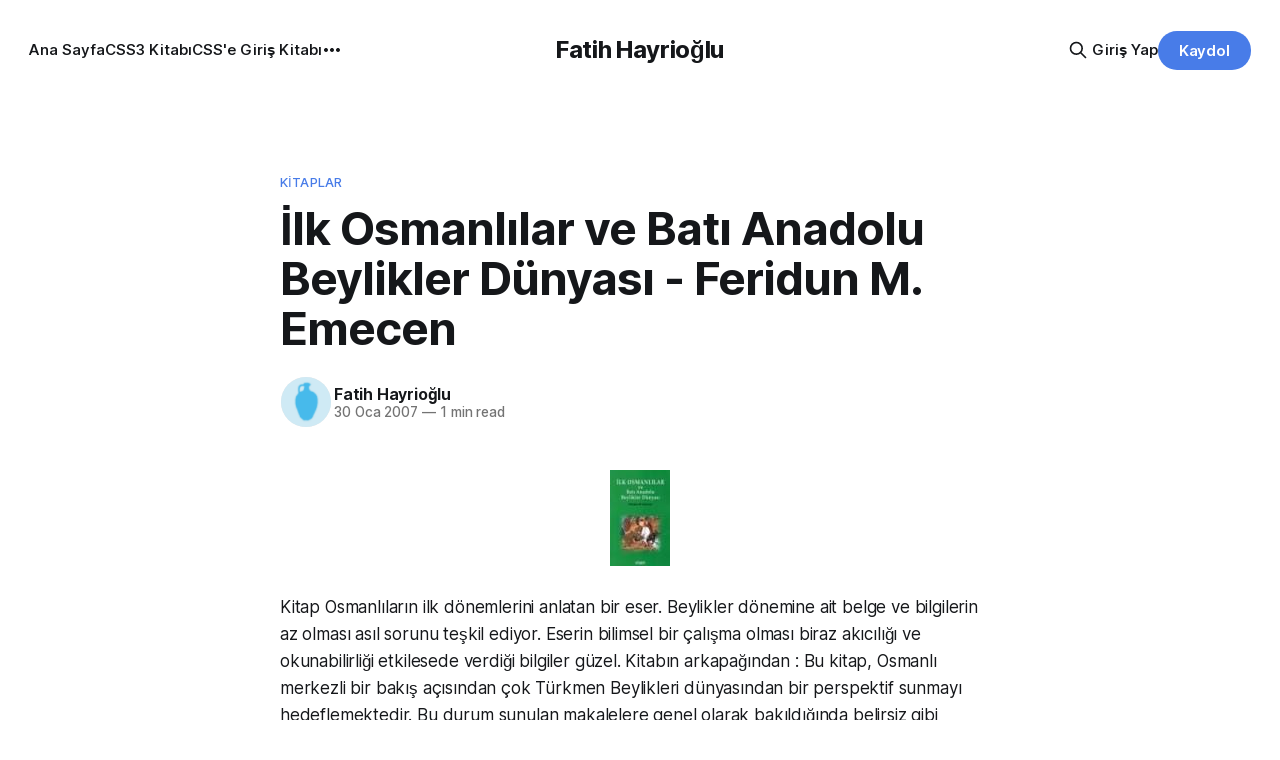

--- FILE ---
content_type: text/html; charset=utf-8
request_url: https://fatihhayrioglu.com/ilk-osmanlilar-ve-bati-anadolu-beylikler-dunyasi-feridun-m-emecen/
body_size: 8015
content:
<!DOCTYPE html>
<html lang="tr">
<head>

    <title>İlk Osmanlılar ve Batı Anadolu Beylikler Dünyası - Feridun M. Emecen | Fatih Hayrioğlu’nun not defteri</title>
    <meta charset="utf-8">
    <meta name="viewport" content="width=device-width, initial-scale=1.0">
    
    <link rel="preload" as="style" href="/assets/built/screen.css?v=994bb8d366">
    <link rel="preload" as="script" href="/assets/built/source.js?v=994bb8d366">
    
    <link rel="preload" as="font" type="font/woff2" href="/assets/fonts/inter-roman.woff2?v=994bb8d366" crossorigin="anonymous">
<style>
    @font-face {
        font-family: "Inter";
        font-style: normal;
        font-weight: 100 900;
        font-display: optional;
        src: url(/assets/fonts/inter-roman.woff2?v=994bb8d366) format("woff2");
        unicode-range: U+0000-00FF, U+0131, U+0152-0153, U+02BB-02BC, U+02C6, U+02DA, U+02DC, U+0304, U+0308, U+0329, U+2000-206F, U+2074, U+20AC, U+2122, U+2191, U+2193, U+2212, U+2215, U+FEFF, U+FFFD;
    }
</style>

    <link rel="stylesheet" type="text/css" href="/assets/built/screen.css?v=994bb8d366">

    <style>
        :root {
            --background-color: #ffffff
        }
    </style>

    <script>
        /* The script for calculating the color contrast has been taken from
        https://gomakethings.com/dynamically-changing-the-text-color-based-on-background-color-contrast-with-vanilla-js/ */
        var accentColor = getComputedStyle(document.documentElement).getPropertyValue('--background-color');
        accentColor = accentColor.trim().slice(1);

        if (accentColor.length === 3) {
            accentColor = accentColor[0] + accentColor[0] + accentColor[1] + accentColor[1] + accentColor[2] + accentColor[2];
        }

        var r = parseInt(accentColor.substr(0, 2), 16);
        var g = parseInt(accentColor.substr(2, 2), 16);
        var b = parseInt(accentColor.substr(4, 2), 16);
        var yiq = ((r * 299) + (g * 587) + (b * 114)) / 1000;
        var textColor = (yiq >= 128) ? 'dark' : 'light';

        document.documentElement.className = `has-${textColor}-text`;
    </script>

    <meta name="description" content="{ CSS, HTML ve Javascript }">
    <link rel="icon" href="https://fatihhayrioglu.com/content/images/size/w256h256/2025/03/24c6c7911384d40cf98a4622d8c0c120.png" type="image/png">
    <link rel="canonical" href="https://fatihhayrioglu.com/ilk-osmanlilar-ve-bati-anadolu-beylikler-dunyasi-feridun-m-emecen/">
    <meta name="referrer" content="no-referrer-when-downgrade">
    
    <meta property="og:site_name" content="Fatih Hayrioğlu">
    <meta property="og:type" content="article">
    <meta property="og:title" content="İlk Osmanlılar ve Batı Anadolu Beylikler Dünyası - Feridun M. Emecen">
    <meta property="og:description" content="{ CSS, HTML ve Javascript }">
    <meta property="og:url" content="https://fatihhayrioglu.com/ilk-osmanlilar-ve-bati-anadolu-beylikler-dunyasi-feridun-m-emecen/">
    <meta property="og:image" content="https://static.ghost.org/v5.0.0/images/publication-cover.jpg">
    <meta property="article:published_time" content="2007-01-30T00:00:00.000Z">
    <meta property="article:modified_time" content="2007-01-30T00:00:00.000Z">
    <meta property="article:tag" content="Kitaplar">
    
    <meta name="twitter:card" content="summary_large_image">
    <meta name="twitter:title" content="İlk Osmanlılar ve Batı Anadolu Beylikler Dünyası - Feridun M. Emecen">
    <meta name="twitter:description" content="{ CSS, HTML ve Javascript }">
    <meta name="twitter:url" content="https://fatihhayrioglu.com/ilk-osmanlilar-ve-bati-anadolu-beylikler-dunyasi-feridun-m-emecen/">
    <meta name="twitter:image" content="https://fatihhayrioglu.com/images/">
    <meta name="twitter:label1" content="Written by">
    <meta name="twitter:data1" content="Fatih Hayrioğlu">
    <meta name="twitter:label2" content="Filed under">
    <meta name="twitter:data2" content="Kitaplar">
    <meta name="twitter:site" content="@fatihhayri">
    <meta property="og:image:width" content="1200">
    <meta property="og:image:height" content="840">
    
    <script type="application/ld+json">
{
    "@context": "https://schema.org",
    "@type": "Article",
    "publisher": {
        "@type": "Organization",
        "name": "Fatih Hayrioğlu",
        "url": "https://fatihhayrioglu.com/",
        "logo": {
            "@type": "ImageObject",
            "url": "https://fatihhayrioglu.com/content/images/size/w256h256/2025/03/24c6c7911384d40cf98a4622d8c0c120.png",
            "width": 60,
            "height": 60
        }
    },
    "author": {
        "@type": "Person",
        "name": "Fatih Hayrioğlu",
        "image": {
            "@type": "ImageObject",
            "url": "https://www.gravatar.com/avatar/24c6c7911384d40cf98a4622d8c0c120?s=250&r=x&d=mp",
            "width": 250,
            "height": 250
        },
        "url": "https://fatihhayrioglu.com/author/fatih/",
        "sameAs": []
    },
    "headline": "İlk Osmanlılar ve Batı Anadolu Beylikler Dünyası - Feridun M. Emecen | Fatih Hayrioğlu’nun not defteri",
    "url": "https://fatihhayrioglu.com/ilk-osmanlilar-ve-bati-anadolu-beylikler-dunyasi-feridun-m-emecen/",
    "datePublished": "2007-01-30T00:00:00.000Z",
    "dateModified": "2007-01-30T00:00:00.000Z",
    "keywords": "Kitaplar",
    "description": "Kitap Osmanlıların ilk dönemlerini anlatan bir eser. Beylikler dönemine ait belge ve bilgilerin az olması asıl sorunu teşkil ediyor. Eserin bilimsel bir çalışma olması biraz akıcılığı ve okunabilirliği etkilesede verdiği bilgiler güzel. Kitabın arkapağından : Bu kitap, Osmanlı merkezli bir bakış açısından çok Türkmen Beylikleri dünyasından bir perspektif sunmayı hedeflemektedir. Bu durum sunulan makalelere genel olarak bakıldığında belirsiz gibi görünse de bunların temelinde Batı Anadolu Beylikl",
    "mainEntityOfPage": "https://fatihhayrioglu.com/ilk-osmanlilar-ve-bati-anadolu-beylikler-dunyasi-feridun-m-emecen/"
}
    </script>

    <meta name="generator" content="Ghost 6.13">
    <link rel="alternate" type="application/rss+xml" title="Fatih Hayrioğlu" href="https://fatihhayrioglu.com/rss/">
    <script defer src="https://cdn.jsdelivr.net/ghost/portal@~2.56/umd/portal.min.js" data-i18n="true" data-ghost="https://fatihhayrioglu.com/" data-key="9a5cacd42e4bc60aec278c0c37" data-api="https://fatihhayrioglu.com/ghost/api/content/" data-locale="tr" crossorigin="anonymous"></script><style id="gh-members-styles">.gh-post-upgrade-cta-content,
.gh-post-upgrade-cta {
    display: flex;
    flex-direction: column;
    align-items: center;
    font-family: -apple-system, BlinkMacSystemFont, 'Segoe UI', Roboto, Oxygen, Ubuntu, Cantarell, 'Open Sans', 'Helvetica Neue', sans-serif;
    text-align: center;
    width: 100%;
    color: #ffffff;
    font-size: 16px;
}

.gh-post-upgrade-cta-content {
    border-radius: 8px;
    padding: 40px 4vw;
}

.gh-post-upgrade-cta h2 {
    color: #ffffff;
    font-size: 28px;
    letter-spacing: -0.2px;
    margin: 0;
    padding: 0;
}

.gh-post-upgrade-cta p {
    margin: 20px 0 0;
    padding: 0;
}

.gh-post-upgrade-cta small {
    font-size: 16px;
    letter-spacing: -0.2px;
}

.gh-post-upgrade-cta a {
    color: #ffffff;
    cursor: pointer;
    font-weight: 500;
    box-shadow: none;
    text-decoration: underline;
}

.gh-post-upgrade-cta a:hover {
    color: #ffffff;
    opacity: 0.8;
    box-shadow: none;
    text-decoration: underline;
}

.gh-post-upgrade-cta a.gh-btn {
    display: block;
    background: #ffffff;
    text-decoration: none;
    margin: 28px 0 0;
    padding: 8px 18px;
    border-radius: 4px;
    font-size: 16px;
    font-weight: 600;
}

.gh-post-upgrade-cta a.gh-btn:hover {
    opacity: 0.92;
}</style>
    <script defer src="https://cdn.jsdelivr.net/ghost/sodo-search@~1.8/umd/sodo-search.min.js" data-key="9a5cacd42e4bc60aec278c0c37" data-styles="https://cdn.jsdelivr.net/ghost/sodo-search@~1.8/umd/main.css" data-sodo-search="https://fatihhayrioglu.com/" data-locale="tr" crossorigin="anonymous"></script>
    
    <link href="https://fatihhayrioglu.com/webmentions/receive/" rel="webmention">
    <script defer src="/public/cards.min.js?v=994bb8d366"></script>
    <link rel="stylesheet" type="text/css" href="/public/cards.min.css?v=994bb8d366">
    <script defer src="/public/comment-counts.min.js?v=994bb8d366" data-ghost-comments-counts-api="https://fatihhayrioglu.com/members/api/comments/counts/"></script>
    <script defer src="/public/member-attribution.min.js?v=994bb8d366"></script>
    <script defer src="/public/ghost-stats.min.js?v=994bb8d366" data-stringify-payload="false" data-datasource="analytics_events" data-storage="localStorage" data-host="https://fatihhayrioglu.com/.ghost/analytics/api/v1/page_hit"  tb_site_uuid="38dafb7d-2a74-4a4f-abcd-c313b577895e" tb_post_uuid="9821113a-2e8d-4a35-87c2-c3d84109fdd8" tb_post_type="post" tb_member_uuid="undefined" tb_member_status="undefined"></script><style>:root {--ghost-accent-color: #487ce8;}</style>
    <link href="https://cdn.jsdelivr.net/npm/prismjs@1.30.0/themes/prism.min.css" rel="stylesheet">

</head>
<body class="post-template tag-kitaplar has-sans-title has-sans-body">

<div class="gh-viewport">
    
    <header id="gh-navigation" class="gh-navigation is-middle-logo gh-outer">
    <div class="gh-navigation-inner gh-inner">

        <div class="gh-navigation-brand">
            <a class="gh-navigation-logo is-title" href="https://fatihhayrioglu.com">
                    Fatih Hayrioğlu
            </a>
            <button class="gh-search gh-icon-button" aria-label="Search this site" data-ghost-search>
    <svg xmlns="http://www.w3.org/2000/svg" fill="none" viewBox="0 0 24 24" stroke="currentColor" stroke-width="2" width="20" height="20"><path stroke-linecap="round" stroke-linejoin="round" d="M21 21l-6-6m2-5a7 7 0 11-14 0 7 7 0 0114 0z"></path></svg></button>            <button class="gh-burger gh-icon-button" aria-label="Menu">
                <svg xmlns="http://www.w3.org/2000/svg" width="24" height="24" fill="currentColor" viewBox="0 0 256 256"><path d="M224,128a8,8,0,0,1-8,8H40a8,8,0,0,1,0-16H216A8,8,0,0,1,224,128ZM40,72H216a8,8,0,0,0,0-16H40a8,8,0,0,0,0,16ZM216,184H40a8,8,0,0,0,0,16H216a8,8,0,0,0,0-16Z"></path></svg>                <svg xmlns="http://www.w3.org/2000/svg" width="24" height="24" fill="currentColor" viewBox="0 0 256 256"><path d="M205.66,194.34a8,8,0,0,1-11.32,11.32L128,139.31,61.66,205.66a8,8,0,0,1-11.32-11.32L116.69,128,50.34,61.66A8,8,0,0,1,61.66,50.34L128,116.69l66.34-66.35a8,8,0,0,1,11.32,11.32L139.31,128Z"></path></svg>            </button>
        </div>

        <nav class="gh-navigation-menu">
            <ul class="nav">
    <li class="nav-ana-sayfa"><a href="https://fatihhayrioglu.com/">Ana Sayfa</a></li>
    <li class="nav-css3-kitabi"><a href="https://fatihhayrioglu.com/css3/">CSS3 Kitabı</a></li>
    <li class="nav-csse-giris-kitabi"><a href="https://fatihhayrioglu.com/kitap/">CSS&#x27;e Giriş Kitabı</a></li>
    <li class="nav-css-dersleri"><a href="https://fatihhayrioglu.com/tag/css/">CSS Dersleri</a></li>
    <li class="nav-git"><a href="https://fatihhayrioglu.com/tag/git/">Git</a></li>
    <li class="nav-iletisim"><a href="https://fatihhayrioglu.com/iletisim/">İletişim</a></li>
</ul>

        </nav>

        <div class="gh-navigation-actions">
                <button class="gh-search gh-icon-button" aria-label="Search this site" data-ghost-search>
    <svg xmlns="http://www.w3.org/2000/svg" fill="none" viewBox="0 0 24 24" stroke="currentColor" stroke-width="2" width="20" height="20"><path stroke-linecap="round" stroke-linejoin="round" d="M21 21l-6-6m2-5a7 7 0 11-14 0 7 7 0 0114 0z"></path></svg></button>                <div class="gh-navigation-members">
                            <a href="#/portal/signin" data-portal="signin">Giriş Yap</a>
                                <a class="gh-button" href="#/portal/signup" data-portal="signup">Kaydol</a>
                </div>
        </div>

    </div>
</header>

    

<main class="gh-main">

    <article class="gh-article post tag-kitaplar no-image">

        <header class="gh-article-header gh-canvas">

                <a class="gh-article-tag" href="https://fatihhayrioglu.com/tag/kitaplar/">Kitaplar</a>
            <h1 class="gh-article-title is-title">İlk Osmanlılar ve Batı Anadolu Beylikler Dünyası - Feridun M. Emecen</h1>

            <div class="gh-article-meta">
                <div class="gh-article-author-image instapaper_ignore">
                            <a href="/author/fatih/">
                                <img class="author-profile-image" src="https://www.gravatar.com/avatar/24c6c7911384d40cf98a4622d8c0c120?s&#x3D;250&amp;r&#x3D;x&amp;d&#x3D;mp" alt="Fatih Hayrioğlu">
                            </a>
                </div>
                <div class="gh-article-meta-wrapper">
                    <h4 class="gh-article-author-name"><a href="/author/fatih/">Fatih Hayrioğlu</a></h4>
                    <div class="gh-article-meta-content">
                        <time class="gh-article-meta-date" datetime="2007-01-30">30 Oca 2007</time>
                            <span class="gh-article-meta-length"><span class="bull">—</span> 1 min read</span>
                    </div>
                </div>
            </div>

            
        </header>

        <section class="gh-content gh-canvas is-body">
            <figure class="kg-card kg-image-card"><img src="https://fatihhayrioglu.com/content/images/images/ilk_osmanli-kucukresim.jpg" class="kg-image" alt loading="lazy"></figure><p>Kitap Osmanlıların ilk dönemlerini anlatan bir eser. Beylikler dönemine ait belge ve bilgilerin az olması asıl sorunu teşkil ediyor. Eserin bilimsel bir çalışma olması biraz akıcılığı ve okunabilirliği etkilesede verdiği bilgiler güzel. Kitabın arkapağından : Bu kitap, Osmanlı merkezli bir bakış açısından çok Türkmen Beylikleri dünyasından bir perspektif sunmayı hedeflemektedir. Bu durum sunulan makalelere genel olarak bakıldığında belirsiz gibi görünse de bunların temelinde Batı Anadolu Beylikleri yer almakta, ancak baş rollerini Saruhanoğulları ve Osmanlılar üstlenmektedir. Osmanlı Beyliği'nin kurtuluşu ve ortaya çıkış şartları hususunda bu yazılarla ortaya konulmak istenen başlıca tez, beylikler dünyasının temel ve kroniklerde hemen hiç yer almayan sessiz tabanın oynadığı belirleyici roldür.</p>
        </section>

    </article>

        <div class="gh-comments gh-canvas">
            
        <script defer src="https://cdn.jsdelivr.net/ghost/comments-ui@~1.3/umd/comments-ui.min.js" data-locale="tr" data-ghost-comments="https://fatihhayrioglu.com/" data-api="https://fatihhayrioglu.com/ghost/api/content/" data-admin="https://fatihhayrioglu.com/ghost/" data-key="9a5cacd42e4bc60aec278c0c37" data-title="null" data-count="true" data-post-id="67cb73237c932b00012a64e2" data-color-scheme="auto" data-avatar-saturation="60" data-accent-color="#487ce8" data-comments-enabled="all" data-publication="Fatih Hayrioğlu" crossorigin="anonymous"></script>
    
        </div>

</main>


            <section class="gh-container is-grid gh-outer">
                <div class="gh-container-inner gh-inner">
                    <h2 class="gh-container-title">Read more</h2>
                    <div class="gh-feed">
                            <article class="gh-card post">
    <a class="gh-card-link" href="/2025te-favicon-rehberi-svg-destegi-ile-yeni-donem/">
            <figure class="gh-card-image">
                <img
                    srcset="/content/images/size/w160/format/webp/2025/06/Screenshot-2025-06-17-at-14.19.44.png 160w,
                            /content/images/size/w320/format/webp/2025/06/Screenshot-2025-06-17-at-14.19.44.png 320w,
                            /content/images/size/w600/format/webp/2025/06/Screenshot-2025-06-17-at-14.19.44.png 600w,
                            /content/images/size/w960/format/webp/2025/06/Screenshot-2025-06-17-at-14.19.44.png 960w,
                            /content/images/size/w1200/format/webp/2025/06/Screenshot-2025-06-17-at-14.19.44.png 1200w,
                            /content/images/size/w2000/format/webp/2025/06/Screenshot-2025-06-17-at-14.19.44.png 2000w"
                    sizes="320px"
                    src="/content/images/size/w600/2025/06/Screenshot-2025-06-17-at-14.19.44.png"
                    alt="2025&#x27;te Favicon Rehberi: SVG Desteği ile Yeni Dönem"
                    loading="lazy"
                >
            </figure>
        <div class="gh-card-wrapper">
            <h3 class="gh-card-title is-title">2025&#x27;te Favicon Rehberi: SVG Desteği ile Yeni Dönem</h3>
                    <p class="gh-card-excerpt is-body">Sene olmuş 2025 biz hala favicon ekleme konusunu yazıyoruz. Bu konuyu yazmamın nedeni Apple&#39;ın henüz beta sürümü olan 26 ile birlikte SVG favicon desteğini geliyor oluşu. Bu vesileyle bilgileri tazelemekte fayda var.

favicon, web sitelerinin tarayıcının sayfa, sekme ve yerimi kısmında gösterilen küçük simgelerdir.

Aslında favori ikon dosyaları</p>
            <footer class="gh-card-meta">
<!--
             -->
                    <span class="gh-card-author">By Fatih Hayrioğlu</span>
                    <time class="gh-card-date" datetime="2025-06-17">17 Haz 2025</time>
                <!--
         --></footer>
        </div>
    </a>
</article>
                            <article class="gh-card post">
    <a class="gh-card-link" href="/cssde-lightdark-fonksiyonuyla-kolayca-koyu-acikk-mod-yazimi/">
            <figure class="gh-card-image">
                <img
                    srcset="/content/images/size/w160/format/webp/2025/03/light-dark-func.png 160w,
                            /content/images/size/w320/format/webp/2025/03/light-dark-func.png 320w,
                            /content/images/size/w600/format/webp/2025/03/light-dark-func.png 600w,
                            /content/images/size/w960/format/webp/2025/03/light-dark-func.png 960w,
                            /content/images/size/w1200/format/webp/2025/03/light-dark-func.png 1200w,
                            /content/images/size/w2000/format/webp/2025/03/light-dark-func.png 2000w"
                    sizes="320px"
                    src="/content/images/size/w600/2025/03/light-dark-func.png"
                    alt="CSS&#x27;de lightdark() fonksiyonuyla kolayca koyu / açık mod yazımı"
                    loading="lazy"
                >
            </figure>
        <div class="gh-card-wrapper">
            <h3 class="gh-card-title is-title">CSS&#x27;de lightdark() fonksiyonuyla kolayca koyu / açık mod yazımı</h3>
                    <p class="gh-card-excerpt is-body">Bir önceki yazımda bahsettiğim gibi CSS&#39;in yeni özelliklerinin bazıları çığır açan özellikler, bazıları kulllanıcı deneyimini iyileştirme yönünde özellikler bazıları da lightdark() fonksiyonu gibi yazım kolaylığı sağlayan özellikler.

lightdark() fonksiyonu mevcut uyumlu web yazımındaki büyük sorun olan aşağıdaki kullanımı daha anlaşılır ve düzenli hale getirmeye yarıyor.

:root {
  color-scheme: light</p>
            <footer class="gh-card-meta">
<!--
             -->
                    <span class="gh-card-author">By Fatih Hayrioğlu</span>
                    <time class="gh-card-date" datetime="2024-10-07">07 Eki 2024</time>
                <!--
         --></footer>
        </div>
    </a>
</article>
                            <article class="gh-card post">
    <a class="gh-card-link" href="/tarayici-gelistirici-araclarinda-yakinlastirma-ve-uzaklastirma-yapmak/">
            <figure class="gh-card-image">
                <img
                    srcset="/content/images/size/w160/format/webp/2025/03/dev-tools-zoom.png 160w,
                            /content/images/size/w320/format/webp/2025/03/dev-tools-zoom.png 320w,
                            /content/images/size/w600/format/webp/2025/03/dev-tools-zoom.png 600w,
                            /content/images/size/w960/format/webp/2025/03/dev-tools-zoom.png 960w,
                            /content/images/size/w1200/format/webp/2025/03/dev-tools-zoom.png 1200w,
                            /content/images/size/w2000/format/webp/2025/03/dev-tools-zoom.png 2000w"
                    sizes="320px"
                    src="/content/images/size/w600/2025/03/dev-tools-zoom.png"
                    alt="Tarayıcı geliştirici araçlarında yakınlaştırma ve uzaklaştırma yapmak"
                    loading="lazy"
                >
            </figure>
        <div class="gh-card-wrapper">
            <h3 class="gh-card-title is-title">Tarayıcı geliştirici araçlarında yakınlaştırma ve uzaklaştırma yapmak</h3>
                    <p class="gh-card-excerpt is-body">Yaşlandıkça böyle ihtiyaçlar doğuyor galiba. Belki ihtiyacı olan olur diye buraya not edeyim. Chrome Dev Tools gibi araçlarda başlangıçtaki görünüm küçük kalabiliyor. Benim için küçük mesela :)

Yazı boyutlarını büyütmek için Cmd + +  and  Cmd + - (Windows&#39;ta Cmd yerine Ctrl kullanın). Ancak bu kısayol İngilizce klavye için Türkçe klavyelerde bunu</p>
            <footer class="gh-card-meta">
<!--
             -->
                    <span class="gh-card-author">By Fatih Hayrioğlu</span>
                    <time class="gh-card-date" datetime="2024-06-10">10 Haz 2024</time>
                <!--
         --></footer>
        </div>
    </a>
</article>
                            <article class="gh-card post">
    <a class="gh-card-link" href="/field-sizing-ozelligi/">
            <figure class="gh-card-image">
                <img
                    srcset="/content/images/size/w160/format/webp/2025/03/field-sizing.png 160w,
                            /content/images/size/w320/format/webp/2025/03/field-sizing.png 320w,
                            /content/images/size/w600/format/webp/2025/03/field-sizing.png 600w,
                            /content/images/size/w960/format/webp/2025/03/field-sizing.png 960w,
                            /content/images/size/w1200/format/webp/2025/03/field-sizing.png 1200w,
                            /content/images/size/w2000/format/webp/2025/03/field-sizing.png 2000w"
                    sizes="320px"
                    src="/content/images/size/w600/2025/03/field-sizing.png"
                    alt="field-sizing özelliği"
                    loading="lazy"
                >
            </figure>
        <div class="gh-card-wrapper">
            <h3 class="gh-card-title is-title">field-sizing özelliği</h3>
                    <p class="gh-card-excerpt is-body">CSS&#39;in yeni özellikleri bazen çığır açan nitelikte (anchor positioning, :has() seçicisi, vb.) olurken bazen yazıma yardımcı kurallar (iç içe yazım, @property) oluyor bazen de genel kullanılan kullanıcı deneyimi arttırıcı özellikleri oluyor. field-size özelliği genel kullanıcı deneyimini arttırıcı bir özellik. field-size özelliği genelde javascript ile çözdüğümüz bir ihtiyacı karşılıyor.</p>
            <footer class="gh-card-meta">
<!--
             -->
                    <span class="gh-card-author">By Fatih Hayrioğlu</span>
                    <time class="gh-card-date" datetime="2024-05-13">13 May 2024</time>
                <!--
         --></footer>
        </div>
    </a>
</article>
                    </div>
                </div>
            </section>

    
    <footer class="gh-footer gh-outer">
    <div class="gh-footer-inner gh-inner">

        <div class="gh-footer-bar">
            <span class="gh-footer-logo is-title">
                    Fatih Hayrioğlu
            </span>
            <nav class="gh-footer-menu">
                <ul class="nav">
    <li class="nav-kaydol"><a href="#/portal/">Kaydol</a></li>
    <li class="nav-hosted-by-synaps-media"><a href="https://www.synapsmedia.com/">Hosted by Synaps Media</a></li>
</ul>

            </nav>
            <div class="gh-footer-copyright">
                Powered by <a href="https://ghost.org/" target="_blank" rel="noopener">Ghost</a>
            </div>
        </div>

                <section class="gh-footer-signup">
                    <h2 class="gh-footer-signup-header is-title">
                        Fatih Hayrioğlu
                    </h2>
                    <p class="gh-footer-signup-subhead is-body">
                        CSS - HTML - JAVASCRİPT | Fatih Hayrioğlu&#x27;nun not defteri
                    </p>
                    <form class="gh-form" data-members-form>
    <input class="gh-form-input" id="footer-email" name="email" type="email" placeholder="jamie@example.com" required data-members-email>
    <button class="gh-button" type="submit" aria-label="Subscribe">
        <span><span>Subscribe</span> <svg xmlns="http://www.w3.org/2000/svg" width="32" height="32" fill="currentColor" viewBox="0 0 256 256"><path d="M224.49,136.49l-72,72a12,12,0,0,1-17-17L187,140H40a12,12,0,0,1,0-24H187L135.51,64.48a12,12,0,0,1,17-17l72,72A12,12,0,0,1,224.49,136.49Z"></path></svg></span>
        <svg xmlns="http://www.w3.org/2000/svg" height="24" width="24" viewBox="0 0 24 24">
    <g stroke-linecap="round" stroke-width="2" fill="currentColor" stroke="none" stroke-linejoin="round" class="nc-icon-wrapper">
        <g class="nc-loop-dots-4-24-icon-o">
            <circle cx="4" cy="12" r="3"></circle>
            <circle cx="12" cy="12" r="3"></circle>
            <circle cx="20" cy="12" r="3"></circle>
        </g>
        <style data-cap="butt">
            .nc-loop-dots-4-24-icon-o{--animation-duration:0.8s}
            .nc-loop-dots-4-24-icon-o *{opacity:.4;transform:scale(.75);animation:nc-loop-dots-4-anim var(--animation-duration) infinite}
            .nc-loop-dots-4-24-icon-o :nth-child(1){transform-origin:4px 12px;animation-delay:-.3s;animation-delay:calc(var(--animation-duration)/-2.666)}
            .nc-loop-dots-4-24-icon-o :nth-child(2){transform-origin:12px 12px;animation-delay:-.15s;animation-delay:calc(var(--animation-duration)/-5.333)}
            .nc-loop-dots-4-24-icon-o :nth-child(3){transform-origin:20px 12px}
            @keyframes nc-loop-dots-4-anim{0%,100%{opacity:.4;transform:scale(.75)}50%{opacity:1;transform:scale(1)}}
        </style>
    </g>
</svg>        <svg class="checkmark" xmlns="http://www.w3.org/2000/svg" viewBox="0 0 52 52">
    <path class="checkmark__check" fill="none" d="M14.1 27.2l7.1 7.2 16.7-16.8"/>
    <style>
        .checkmark {
            width: 40px;
            height: 40px;
            display: block;
            stroke-width: 2.5;
            stroke: currentColor;
            stroke-miterlimit: 10;
        }

        .checkmark__check {
            transform-origin: 50% 50%;
            stroke-dasharray: 48;
            stroke-dashoffset: 48;
            animation: stroke .3s cubic-bezier(0.650, 0.000, 0.450, 1.000) forwards;
        }

        @keyframes stroke {
            100% { stroke-dashoffset: 0; }
        }
    </style>
</svg>    </button>
    <p data-members-error></p>
</form>                </section>

    </div>
</footer>    
</div>

    <div class="pswp" tabindex="-1" role="dialog" aria-hidden="true">
    <div class="pswp__bg"></div>

    <div class="pswp__scroll-wrap">
        <div class="pswp__container">
            <div class="pswp__item"></div>
            <div class="pswp__item"></div>
            <div class="pswp__item"></div>
        </div>

        <div class="pswp__ui pswp__ui--hidden">
            <div class="pswp__top-bar">
                <div class="pswp__counter"></div>

                <button class="pswp__button pswp__button--close" title="Close (Esc)"></button>
                <button class="pswp__button pswp__button--share" title="Share"></button>
                <button class="pswp__button pswp__button--fs" title="Toggle fullscreen"></button>
                <button class="pswp__button pswp__button--zoom" title="Zoom in/out"></button>

                <div class="pswp__preloader">
                    <div class="pswp__preloader__icn">
                        <div class="pswp__preloader__cut">
                            <div class="pswp__preloader__donut"></div>
                        </div>
                    </div>
                </div>
            </div>

            <div class="pswp__share-modal pswp__share-modal--hidden pswp__single-tap">
                <div class="pswp__share-tooltip"></div>
            </div>

            <button class="pswp__button pswp__button--arrow--left" title="Previous (arrow left)"></button>
            <button class="pswp__button pswp__button--arrow--right" title="Next (arrow right)"></button>

            <div class="pswp__caption">
                <div class="pswp__caption__center"></div>
            </div>
        </div>
    </div>
</div>
<script src="/assets/built/source.js?v=994bb8d366"></script>

<script src="https://cdn.jsdelivr.net/npm/prismjs@1.30.0/prism.min.js"></script>

</body>
</html>
